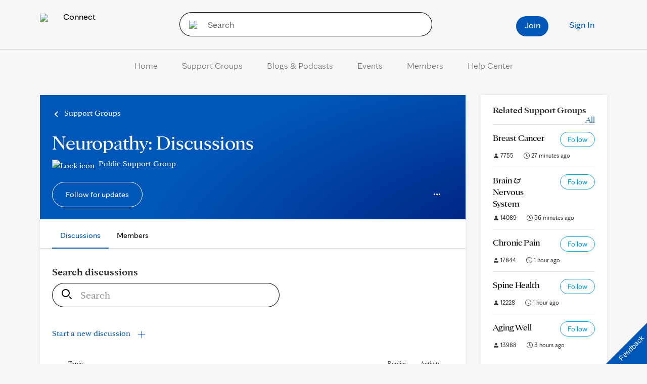

--- FILE ---
content_type: text/css
request_url: https://connect.mayoclinic.org/wp-content/plugins/carehubs-app-community/Public/css/app-community-activity-stream.css?ver=4.4.54
body_size: 921
content:
.ch-activity-stream .activity-stream-header {margin-bottom: 16px;min-height: 35px;}
.ch-activity-stream .activity-stream-title {font-size: 18px;font-weight: bold;margin-top: 5px;display: inline-block;}
.activity-stream-search {float: right;margin-left: 20px;position: relative;}
.ch-activity-stream .activity-stream-create {display: inline-block;margin-top: 8px;}
.ch-activity-stream .activity-stream-search-toggle {display: none;float: right;margin-top: 4px;margin-left: 12px;margin-bottom:0px;margin-right:0px;font-size: 16px;padding:0px;background: none;border:none;}
.ch-activity-stream .activity-stream-search-form {position: relative;}
.ch-activity-stream #activity-stream-search-input {width: 276px; padding-right: 30px;}
.ch-activity-stream .activity-search-submit {background: none;border: none;position: absolute;right: 0;top: 0;padding-top: 11px;padding-bottom: 0px;line-height: 0;}
.ch-activity-stream .activity-search-submit img {height: 14px;}
.ch-activity-stream .activity-stream-filters {padding-bottom: 12px;margin-bottom: 12px;border-bottom: 1px solid #D8D8D8;}
.ch-activity-stream #filter-select {display: inline;}
.ch-activity-stream .current-page-pagination {background-color: #f7f7f7;padding-top: 20px;padding-bottom: 18px;margin-top: -12px;margin-bottom: 12px;padding-left: 18px;}
.ch-activity-stream .current-page-pagination .chPagination {margin: 0px;}
#ch-activity-stream-container > .ch-activity-simple-row:nth-child(2n-1) {background-color: #f7f7f7;border-radius: 10px;}
.ch-activity-simple-row {padding-top: 16px;padding-bottom: 17px;padding-left: 24px;display: flex;justify-content: space-between;}
.ch-activity-simple-row .author-image {
    height: 50px;
    width: 50px;
    min-width: 50px;
    border-radius: 30px;
    margin-right: 16px;
    display: block;
    float: left;
    background-repeat: no-repeat;
    background-position: center;
    background-size: cover;
}
.ch-activity-simple-row .author-image img {display: none;}
.ch-activity-simple-row .discussion-info-wrap {max-width: calc(100% - 131px);width: 100%;}
.ch-activity-simple-row .discussion-info {float: left; display: flex; align-items: center;}
.ch-activity-simple-row .primary-taxonomy a {color: #0057b8;font-size: 14px;margin-bottom: 10px;display: block;}
.ch-grouppage .ch-activity-simple-row .primary-taxonomy {display: none;}
.ch-activity-simple-row .discussion-title {font-size: 16px;color: #000;}
.ch-activity-simple-row .thread-meta {margin-top: 13px;flex-shrink: 0;text-align: right;}
.ch-activity-simple-row .replies, .simple-row-heading-replies {width: 42px;display: inline-block;text-align: center;font-size: 12px;margin-right: 20px;}
.ch-activity-simple-row .last-activity, .simple-row-heading-last-activity {width: 42px;display: inline-block;text-align: center;font-size: 12px;margin-right: 24px;}
.simple-row-headings {margin-bottom: 12px;}
.simple-row-heading-topic {margin-left: 32px;font-size: 12px;}
#discussion-create-modal .thread-form-wrap-border {background:none;border-top: none;}
#discussion-create-modal #new-discussion {background:none;margin-bottom: 0px;}

.ch-group .ch-activity-stream .activity-stream-create {margin-top: 6px;font-size: 16px;}
@media (min-width: 992px) {
    .ch-group .ch-activity-stream-header-actions {flex-shrink: 0;}
}
@media (max-width: 767px) {
    .ch-activity-simple-row {display: block;}
    .ch-activity-simple-row .discussion-info-wrap {max-width: 100%;}
    .ch-activity-simple-row .thread-meta {clear: both; margin-top: 0px;}
    .ch-activity-stream .activity-stream-search {display: none;}
    .ch-activity-stream .activity-stream-search-toggle {display: inline-block;}
    .ch-activity-stream .activity-stream-header.mobile-activity-search-showing .activity-stream-title {display: none;}
    .ch-activity-stream .activity-stream-header.mobile-activity-search-showing .activity-stream-create {display: none;}
    .ch-activity-stream .activity-stream-header.mobile-activity-search-showing .activity-stream-search {display: block;float: left;width: calc(100% - 30px);margin-left: 0px;}
    .ch-activity-stream #activity-stream-search-input {width: 100%;}
    .ch-activity-stream .activity-stream-filters button {width: 100%;margin-bottom: 10px;}
    .ch-activity-stream .activity-stream-filters select {width: 100%;}
}
@media (max-width: 400px) {
    .ch-activity-stream .activity-stream-title {font-size: 16px;}
    .ch-activity-stream .activity-stream-create {font-size: 12px;}
    .ch-group  .ch-activity-stream .activity-stream-create {font-size: 16px;}
}
.activity-stream-header #directory-search-stats {margin-top:20px;}
